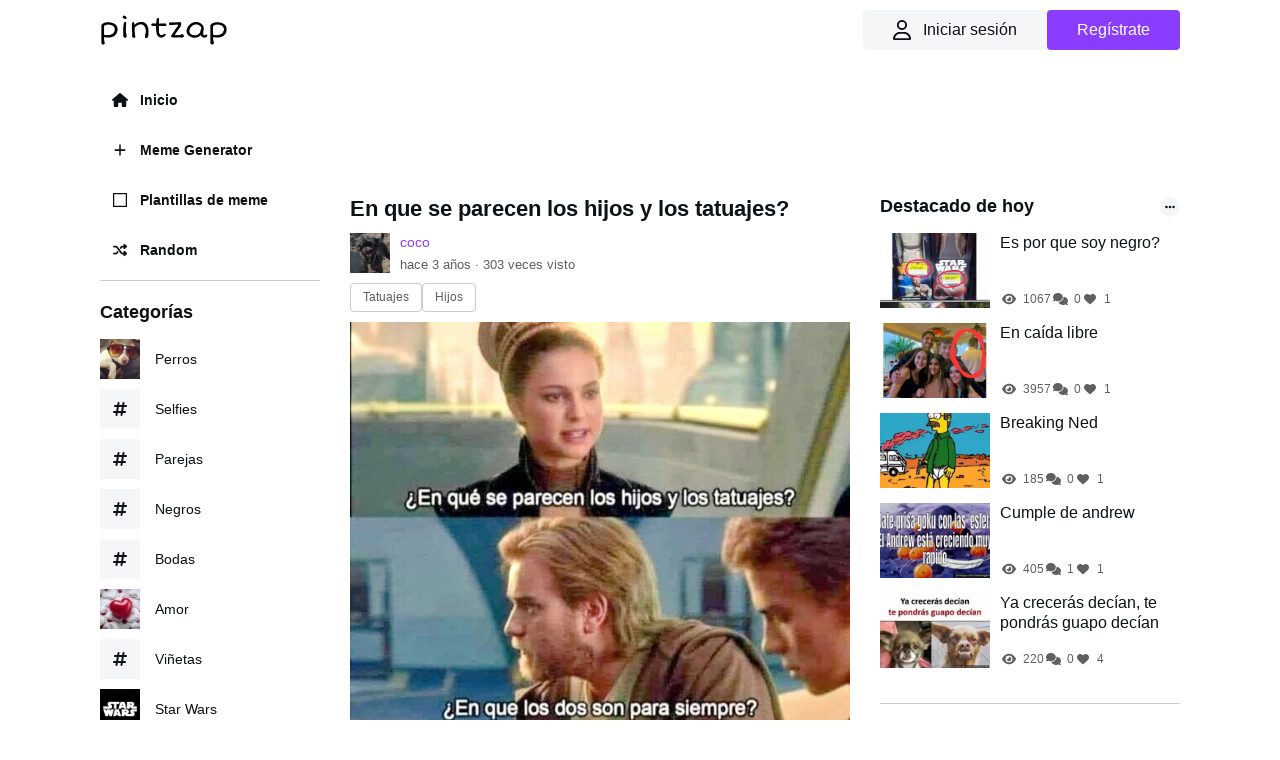

--- FILE ---
content_type: text/html; charset=UTF-8
request_url: https://www.pintzap.com/p/MzL4cuKz
body_size: 10312
content:
<!DOCTYPE html><html lang="es"><head><script async src="https://www.googletagmanager.com/gtag/js?id=G-EQE6NDRW17"></script><script>window.dataLayer = window.dataLayer || [];
function gtag(){dataLayer.push(arguments);}
gtag('js', new Date());
gtag('config', 'G-EQE6NDRW17');</script><title>En que se parecen los hijos y los tatuajes? - Pintzap</title><meta charset="utf-8"><meta name="viewport" content="width=device-width, initial-scale=1.0, user-scalable=no"><meta name="csrf-token" content="4AltqOx8O6JtctsRf4YsleMQy26bkE2HlsHLD9KH"><meta name="description" content="En que se parecen los hijos y los tatuajes?"><meta name="keywords" content="Tatuajes, Hijos"><meta property="og:type" content="website"><meta property="og:site_name" content="Pintzap"><meta property="og:title" content="En que se parecen los hijos y los tatuajes?"><meta property="og:url" content="https://www.pintzap.com/p/MzL4cuKz"><meta property="og:image" content="https://www.pintzap.com/storage/img/posts/t/500/MzL4cuKz.jpg"><meta name="twitter:card" content="summary_large_image"><meta name="twitter:site" content="@pintzap"><meta name="twitter:title" content="En que se parecen los hijos y los tatuajes?"><meta name="twitter:image" content="https://www.pintzap.com/storage/img/posts/t/500/MzL4cuKz.jpg"><link rel="icon" type="image/png" href="/storage/favicon.png"><meta http-equiv="X-UA-Compatible" content="IE=edge"><meta name="csrf-token" content="4AltqOx8O6JtctsRf4YsleMQy26bkE2HlsHLD9KH"><link href="/css/app.css?id=6ee0b5eba23c48bf9b1dea7e129a1874" rel="stylesheet"><style >[wire\:loading], [wire\:loading\.delay], [wire\:loading\.inline-block], [wire\:loading\.inline], [wire\:loading\.block], [wire\:loading\.flex], [wire\:loading\.table], [wire\:loading\.grid], [wire\:loading\.inline-flex] {display: none;}[wire\:loading\.delay\.shortest], [wire\:loading\.delay\.shorter], [wire\:loading\.delay\.short], [wire\:loading\.delay\.long], [wire\:loading\.delay\.longer], [wire\:loading\.delay\.longest] {display:none;}[wire\:offline] {display: none;}[wire\:dirty]:not(textarea):not(input):not(select) {display: none;}input:-webkit-autofill, select:-webkit-autofill, textarea:-webkit-autofill {animation-duration: 50000s;animation-name: livewireautofill;}@keyframes livewireautofill { from {} }</style><link href="/css/post.css?id=1fb9b7be0407fac9656c651d69d47758" rel="stylesheet"><style>:root { --comments-spacing: 2.5rem; --comments-avatar-size: 1.5rem; --comments-avatar-margin: 0.35rem; --comments-border-radius: 0.3rem; --comments-z-modal: 2; /* colors */ --comments-color-background: white; --comments-color-background-nested: white; --comments-color-background-paper: rgb(249, 250, 251); --comments-color-background-info: rgb(237, 235, 252); --comments-color-reaction: rgb(238, 239, 240); --comments-color-reaction-hover: rgb(229, 231, 235); --comments-color-reacted: rgba(67, 56, 202, 0.2); --comments-color-reacted-hover: rgba(67, 56, 202, 0.35); --comments-color-border: rgb(221, 221, 221); --comments-color-text:rgb(17, 24, 39); --comments-color-text-dimmed: rgb(156, 163, 175); --comments-color-text-inverse: white; --comments-color-accent: rgba(67, 56, 202); --comments-color-accent-hover: rgba(67, 56, 202, 0.8); --comments-color-danger: rgb(225, 29, 72); --comments-color-danger-hover: rgb(225, 29, 72, 0.8); --comments-color-success: rgb(10, 200, 134); --comments-color-success-hover: rgb(10, 200, 134, 0.8); --comments-shadow: 0 10px 15px -3px rgb(0 0 0 / 0.1), 0 4px 6px -4px rgb(0 0 0 / 0.1); } @media (min-width: 768px) { :root { --comments-avatar-size: 2.5rem; --comments-avatar-margin: 0.75rem; } } .comments { color: var(--comments-color-text); } .comments-avatar { width: var(--comments-avatar-size); height: var(--comments-avatar-size); border-radius: var(--comments-avatar-size); margin-right: var(--comments-avatar-margin); } /** Added to win agains Tailwind CDN specificity */ .comments-button.comments-button { border-radius: var(--comments-border-radius); color: var(--comments-color-text-inverse); background-color: var(--comments-color-accent); padding: 0.25rem 0.75rem; font-weight: 500; line-height: 1.35; transition: background 150ms; } .comments-button:hover { background-color: var(--comments-color-accent-hover); } .comments-button.is-small { padding: 0.15rem 0.5rem; font-size: 0.8rem; } .comments-button.is-link { background-color: transparent; color: var(--comments-color-text-dimmed); text-decoration: underline; } .comments-button.is-danger { background-color: var(--comments-color-danger); } .comments-button.is-danger:hover { background-color: var(--comments-color-danger-hover); } .comments-button.is-success { background-color: var(--comments-color-success); } .comments-button.is-success:hover { background-color: var(--comments-color-success-hover); } .comments-button svg { stroke: var(--comments-color-text-inverse); } .comments-comment { display: flex; } .comments-nested .comments-comment{ background-color: var(--comments-color-background-nested); padding: 0; } .comments-comment-inner { flex-grow: 1; } .comments-comment-header { position: relative; font-weight: 500; color: var(--comments-color-text); margin-bottom: 0.5rem; } @media (min-width: 768px) { .comments-comment-header { display: flex; align-items: baseline; } } .comments-comment-header-actions { display: flex; flex-wrap: wrap; color: var(--comments-color-text-dimmed); font-size: 0.8rem; } @media (min-width: 768px) { .comments-comment-header-actions { margin-left: 0.5rem; } } .comments-comment-header-actions li { display: flex; position: relative; } .comments-comment-header-actions li:not(:last-child):after { content: "•"; margin: 0 0.25rem; } .comments-comment-header-actions li > a:hover, .comments-comment-header-actions li > button:hover { text-decoration: underline; } .comments-comment-header-copied { position: absolute; left: 0; bottom: 100%; font-size: 0.65rem; white-space: nowrap; color: var(--comments-color-success); } .comments-error { margin-top: 0.5rem; font-size: 0.875rem; color: var(--comments-color-danger); } .comments-form { display: flex; position: relative; } .comments-form-inner { flex-grow: 1; } .comments-form-inner button { margin-top: 0.5rem; } .comments-form-editor-tip { color: var(--comments-color-text-dimmed); font-size: 0.8rem; padding: 0.25rem 0; text-align: right; } .comments-form-editor-tip a { text-decoration: underline; } .comments-newest-first > .comments-form { margin-bottom: var(--comments-spacing); } .comments-group { position: relative; padding-bottom: var(--comments-spacing); margin-bottom: var(--comments-spacing); } .comments-group:target { margin-top: calc(-1 * var(--comments-spacing)); margin-left: calc(-0.5 * var(--comments-spacing)); margin-right: calc(-0.5 * var(--comments-spacing)); padding-top: var(--comments-spacing); padding-left: calc(0.5 * var(--comments-spacing)); padding-right: calc(0.5 * var(--comments-spacing)); animation: highlight 1.5s ease-in-out; border: solid 1px var(--comments-color-accent); border-radius: var(--comments-border-radius); } @keyframes highlight { 0% { transform: scale(1); } 5% { transform: scale(1); } 15% { transform: scaleX(1.015); } 50% { transform: scale(1); } 100% { transform: scale(1); } } .comments-group:after { content: ""; position: absolute; bottom: 0; right: 0; left: calc(var(--comments-avatar-size) + var(--comments-avatar-margin)); border-bottom: 1px solid var(--comments-color-border); } .comments-group .comments-group { padding-bottom: 0; margin-top: calc(var(--comments-spacing) * 0.66); margin-bottom: 0; } .comments-group .comments-group:after { content: none; } .comments-header { display: flex; justify-content: space-between; margin-bottom: var(--comments-spacing); } .comments-header strong { font-size: 1.125rem; font-weight: 500; } .comments-icon { height: 1.25rem; width: 1.25rem; stroke: var(--comments-color-text); } .comments-approval { display: flex; align-items: center; justify-content: space-between; gap: 2rem; background-color: var( --comments-color-background-info); border-radius: var(--comments-border-radius); padding: 0.5rem; font-size: 0.8rem; margin-bottom: 0.5rem; } .comments-approval-buttons { display: flex; align-items: center; gap: 0.25rem; } .comments-modal { position: absolute; z-index: var(--comments-z-modal); color: var(--comments-color-text); font-size: 1rem; background-color: var( --comments-color-background); box-shadow: var( --comments-shadow); border-radius: var(--comments-border-radius); top: 0; right: 0; padding: 1rem; } .comments-modal.is-left { right: auto; left: 0; } .comments-modal.is-bottom { top: 100%; } .comments-modal.is-compact { padding: 0.5rem; } .comments-modal-title { font-weight: 500; white-space: nowrap; } .comments-modal-contents { font-weight: normal; line-height: 1.25; } .comments-modal-contents p { margin-bottom: 0.5rem; min-width: 8rem; } @media (min-width: 768px) { .comments-modal-contents p { min-width: 12rem; } } .comments-modal-contents .comments-button { float: right; } .comments-nested { margin-top: calc(var(--comments-spacing) * 0.66); padding-left: calc(var(--comments-avatar-size) + var(--comments-avatar-margin)); } .comments-no-comment-yet { text-align: center; margin: 2rem 0 4rem 0; color: var(--comments-color-text-dimmed); } .comments-placeholder, .comments-textarea { border: 1px solid var(--comments-color-border); border-radius: 4px; width: 100%; padding: 10px; height: var(--comments-avatar-size); } .comments-placeholder:focus { outline: none; } .comments-reactions { position: relative; display: flex; flex-wrap: wrap; align-items: center; gap: 0.5rem; margin-top: 0.75rem; } .comments-reaction { display: flex; align-items: center; white-space: nowrap; border-radius: var(--comments-border-radius); cursor: pointer; background-color: var(--comments-color-reaction); padding: 0 0.5rem; height: 1.5rem; font-size: 0.8rem; transition: background 150ms; } .comments-reaction:hover { background-color: var(--comments-color-reaction-hover); } .comments-reaction.is-reacted { border: 1px solid var(--comments-color-accent); background-color: var(--comments-color-reacted); } .comments-reaction.is-reacted:hover { background-color: var(--comments-color-reacted-hover); } .comments-reaction-picker { position: relative; } /** Added to win agains Tailwind CDN specificity */ .comments-reaction-picker-trigger.comments-reaction-picker-trigger { display: flex; align-items: center; height: 1.5rem; padding: 0 0.5rem; cursor: pointer; border-radius: var(--comments-border-radius); background-color: var(--comments-color-reaction); transition: background 150ms; } .comments-reaction-picker-trigger:hover { background-color: var(--comments-color-reaction-hover); } .comments-reaction-picker-reactions { display: grid; gap: 0.25rem; } @media (min-width: 480px) { .comments-reaction-picker-reactions { grid-template-columns: repeat(2, 1fr); } } @media (min-width: 768px) { .comments-reaction-picker-reactions { grid-template-columns: repeat(5, 1fr); } } .comments-reaction-picker-reaction { height: 1.75rem; padding: 0 0.25rem; border-radius: var(--comments-border-radius); cursor: pointer; transition: background 150ms; } .comments-reaction-picker-reaction:hover { background-color: var(--comments-color-reaction); } .comments-reaction-picker-reaction.is-reacted { background-color: var(--comments-color-reacted); } .comments-reaction-picker-reaction.is-reacted:hover { background-color: var(--comments-color-reacted-hover); } .comments-reply { margin-top: calc(var(--comments-spacing) * 0.66); } .comments-subscription { position: relative; margin-left: auto; font-size: 0.8rem; } .comments-subscription-trigger { display: inline-flex; align-items: center; gap: 0.25rem; padding: 0.25rem 0.5rem; border-radius: var(--comments-border-radius); background-color: var(--comments-color-reaction); font-weight: 600; transition: background 150ms; } .comments-subscription-trigger:hover { background-color: var(--comments-color-reaction-hover); } .comments-subscription-item { width: 100%; padding: 0.5rem 1rem; display: flex; align-items: center; gap: 0.5rem; cursor: pointer; font-size: 0.8rem; font-weight: 500; text-align: left; white-space: nowrap; border-radius: var(--comments-border-radius); transition: background 150ms; } .comments-subscription-item:hover { background-color: var(--comments-color-reaction); } .comment-text { max-width: calc(100% - var(--comments-avatar-size)); } .comment-text > *, .comments-comment-inner { max-width: 100%; } .comment-text code { padding: 0.2rem 0.5rem; background-color: var(--comments-color-background-paper); border-radius: 0.3rem; } .comment-text .shiki { font-size: 0.85rem; } .comment-text .shiki code { padding: 0; background-color: transparent; } .comment-text .shiki { padding: 0.5rem; margin: 0.5rem 0; border-radius: 0.2rem; background-color: var(--comments-color-background-paper) !important; overflow: hidden; overflow-x: scroll; } .comment-text a { color: var(--comments-color-accent); text-decoration: underline; } .comment-text > *:not(:first-child), .comment-text blockquote > *:not(:first-child), .comment-text ul > *:not(:first-child):not(li), .comment-text ol > *:not(:first-child):not(li) { margin-top: 0.5rem; } .comment-text h1 { font-size: 2rem; font-weight: bold; } .comment-text h2 { font-size: 1.7rem; font-weight: bold; } .comment-text h3 { font-size: 1.5rem; font-weight: bold; } .comment-text h4 { font-size: 1.3rem; font-weight: bold; } .comment-text h5 { font-size: 1.1rem; font-weight: bold; } .comment-text h6 { font-size: 1rem; font-weight: bold; } .comment-text blockquote { background-color: var(--comments-color-background-paper); padding: 1rem; border-left: solid 3px var(--comments-color-border); } .comment-text ul, .comment-text ol { padding-left: 1rem; } .comment-text ul li { list-style: circle; } .comment-text ol li { list-style: decimal; } .comments-textarea { min-height: 10rem; } /* EasyMDE buttons */ .comments .CodeMirror { border-color: var(--comments-color-border); } .comments .CodeMirror-scroll, .CodeMirror{ min-height: 10rem !important; } .comments .editor-toolbar { border-color: var(--comments-color-border); padding: 0.35rem; } .comments .editor-toolbar .separator { border-left-color: var(--comments-color-border); } .comments .editor-toolbar button { border: none; transition: background 150ms; } .comments .editor-toolbar button:hover { background-color: var(--comments-color-reaction); } .comments .editor-toolbar button.active { background-color: var(--comments-color-reaction-hover); }</style><style>.top-post-widget > ul li {display: flex;align-items: center;margin-bottom: 15px;align-items: stretch;} .top-post-widget > ul li .img {margin-right: 10px;} .top-post-widget > ul li .img img {width: 110px;height: 75px;object-fit: cover;} .top-post-widget .info {display: flex;flex-direction: column;} .top-post-widget .info a {display: inline;display: -webkit-box;-webkit-line-clamp: 2;-webkit-box-orient: vertical;overflow: hidden;} .top-post-widget .info .icons {display:flex;gap: 15px;margin-top: auto;font-size: 12px;color: #606060;} .top-post-widget .info .icons > div {display: flex;align-items: center;} .top-post-widget .info .icons > div > span {display: flex;align-items: center;justify-content: center;width: 18px;height: 18px;margin-right: 5px;} .top-post-widget .info a:hover {color: var(--color-link-hover);}</style><link href="/css/cookieconsent.css?id=3f7a590116716e8b5e897880918882bc" rel="stylesheet" media="print" onload="this.media='all'"></head><body class="body"><header class="header"><div class="container"><button type="button" id="menuBurger" class="hamburger hamburger--minus js-hamburger"><div class="hamburger-box"><div class="hamburger-inner"></div></div></button><div class="logo"><span><a href="/"><img src="/storage/logo.png" width="127.5" height="30" alt="pintzap"></a></span></div><div class="user-panel-header"><div class="login-header" x-data><button class="btn-header" x-on:click="livewire.emit('showModalLogin', true)" aria-label="Iniciar Sesión"><div><i class="fa-regular fa-user"></i></div><span>Iniciar sesión</span></button><button class="btn-header btn-2" x-on:click="livewire.emit('showModalLogin', true)" aria-label="Regístrate">Regístrate</button></div></div></div></header><div class="mlmr15"><div class="container"><div class="content-left" id="menuMobile"><div><div class="menu-cl"><nav><ul><li><a href="/" class=""><span><i class="fa-solid fa-house"></i></span>Inicio</a></li><li><a href="/memegenerator" class=""><span><i class="fa-solid fa-plus"></i></span>Meme Generator</a></li><li><a href="/memetemplates" class=""><span><i class="fa-regular fa-square-full"></i></span>Plantillas de meme</a></li><li><a href="/random"><span><i class="fa-solid fa-shuffle"></i></span>Random</a></li></ul></nav></div><div class="menu-cl"><div wire:id="VCCip5xGfDfPQjHn14Ee" wire:initial-data="{&quot;fingerprint&quot;:{&quot;id&quot;:&quot;VCCip5xGfDfPQjHn14Ee&quot;,&quot;name&quot;:&quot;top-tags&quot;,&quot;locale&quot;:&quot;es&quot;,&quot;path&quot;:&quot;p\/MzL4cuKz&quot;,&quot;method&quot;:&quot;GET&quot;,&quot;v&quot;:&quot;acj&quot;},&quot;effects&quot;:{&quot;listeners&quot;:[]},&quot;serverMemo&quot;:{&quot;children&quot;:[],&quot;errors&quot;:[],&quot;htmlHash&quot;:&quot;e3eb784e&quot;,&quot;data&quot;:[],&quot;dataMeta&quot;:[],&quot;checksum&quot;:&quot;3cb25ce7e0f07790574b71f1310265d201887399ff4b418e8a0d5edaf04db6e6&quot;}}"><div class="h-menu-cl">Categorías</div><ul class="list-tags-menu"><li><a href="/t/perros"><div><picture><source srcset="/storage/img/tags/50/1660594875.webp" type="image/webp"><img width="40" height="40" src="/storage/img/tags/50/1660594875.jpg" alt="Memes de perros" loading="lazy"></picture></div><span class="name">Perros</span></a></li><li><a href="/t/selfies"><div><i class="fa-solid fa-hashtag"></i></div><span class="name">Selfies</span></a></li><li><a href="/t/parejas"><div><i class="fa-solid fa-hashtag"></i></div><span class="name">Parejas</span></a></li><li><a href="/t/negros"><div><i class="fa-solid fa-hashtag"></i></div><span class="name">Negros</span></a></li><li><a href="/t/bodas"><div><i class="fa-solid fa-hashtag"></i></div><span class="name">Bodas</span></a></li><li><a href="/t/amor"><div><picture><source srcset="/storage/img/tags/50/1666395662.webp" type="image/webp"><img width="40" height="40" src="/storage/img/tags/50/1666395662.jpg" alt="Memes de amor" loading="lazy"></picture></div><span class="name">Amor</span></a></li><li><a href="/t/vinetas"><div><i class="fa-solid fa-hashtag"></i></div><span class="name">Viñetas</span></a></li><li><a href="/t/star-wars"><div><picture><source srcset="/storage/img/tags/50/1666833271.webp" type="image/webp"><img width="40" height="40" src="/storage/img/tags/50/1666833271.jpg" alt="Memes de star-wars" loading="lazy"></picture></div><span class="name">Star Wars</span></a></li><li><a href="/t/series"><div><i class="fa-solid fa-hashtag"></i></div><span class="name">Series</span></a></li><li><a href="/t/los-simpson"><div><i class="fa-solid fa-hashtag"></i></div><span class="name">Los Simpson</span></a></li></ul></div><!-- Livewire Component wire-end:VCCip5xGfDfPQjHn14Ee --></div><div class="menu-cl footer"><a href="/contact">Contacto</a><a href="/privacy">Privacidad</a><a href="/cookies">Cookies</a></div></div></div><div class="content-right"><div class="wrap100"><div class="w-ad mb20"><script async src="https://pagead2.googlesyndication.com/pagead/js/adsbygoogle.js?client=ca-pub-5811804178733817" crossorigin="anonymous"></script><ins class="adsbygoogle" style="display:inline-block;width:728px;height:90px" data-ad-client="ca-pub-5811804178733817" data-ad-slot="6784032982"></ins><script>(adsbygoogle = window.adsbygoogle || []).push({});</script></div><div class="main"><div class="item"><h1>En que se parecen los hijos y los tatuajes?</h1><div class="info-item"><div class="avatar"><a href="/u/coco"><picture><source srcset="/storage/img/users/avatar/50/1663336368.webp" type="image/webp"><img width="40" height="40" src="/storage/img/users/avatar/50/1663336368.jpg"></picture></a></div><div class="ii-right"><div class="ii-username"><a href="/u/coco">coco</a></div><div class="ii-time">hace 3 años · <span>303</span> veces visto</div></div></div><div class="tags-item"><a href="/t/tatuajes">Tatuajes</a><a href="/t/hijos">Hijos</a></div><div class="prev-item"><picture><source srcset="/storage/img/posts/t/500/MzL4cuKz.webp" type="image/webp"><img width="500" height="805" src="/storage/img/posts/t/500/MzL4cuKz.jpg" alt="En que se parecen los hijos y los tatuajes?" title="En que se parecen los hijos y los tatuajes?"></picture></div><div class="actions-post"><div class="shares"><div class="facebook" data-sharer="facebook" data-url="https://www.pintzap.com/p/MzL4cuKz"><i class="fa-brands fa-facebook"></i></div><div class="twitter" data-sharer="twitter" data-title="En que se parecen los hijos y los tatuajes?" data-url="https://www.pintzap.com/p/MzL4cuKz" data-via="pintzap"><i class="fa-brands fa-twitter"></i></div><div class="pinterest" data-sharer="pinterest" data-url="https://www.pintzap.com/p/MzL4cuKz" data-image="https://www.pintzap.com/storage/img/posts/t/500/MzL4cuKz.webp" data-description="Hacer meme de En que se parecen los hijos y los tatuajes?"><i class="fa-brands fa-pinterest"></i></div><div class="whatsapp" data-sharer="whatsapp" data-title="En que se parecen los hijos y los tatuajes?" data-url="https://www.pintzap.com/p/MzL4cuKz"><i class="fa-brands fa-whatsapp"></i></div><div class="reddit" data-sharer="reddit" data-url="https://www.pintzap.com/p/MzL4cuKz"><i class="fa-brands fa-reddit"></i></div></div><div class="icons"><div class="icon"><div><a href="#comments" id="scrollToComments"><div><div class="icon"><i class="fa-solid fa-comments"></i></div></div></a><span>0</span></div></div><div class="icon fav"><div wire:id="AYAyjKzQL8KKPQbz7K3T" wire:initial-data="{&quot;fingerprint&quot;:{&quot;id&quot;:&quot;AYAyjKzQL8KKPQbz7K3T&quot;,&quot;name&quot;:&quot;fav-post&quot;,&quot;locale&quot;:&quot;es&quot;,&quot;path&quot;:&quot;p\/MzL4cuKz&quot;,&quot;method&quot;:&quot;GET&quot;,&quot;v&quot;:&quot;acj&quot;},&quot;effects&quot;:{&quot;listeners&quot;:[]},&quot;serverMemo&quot;:{&quot;children&quot;:[],&quot;errors&quot;:[],&quot;htmlHash&quot;:&quot;b3f74a0c&quot;,&quot;data&quot;:{&quot;post&quot;:[],&quot;user&quot;:null,&quot;count&quot;:2},&quot;dataMeta&quot;:{&quot;models&quot;:{&quot;post&quot;:{&quot;class&quot;:&quot;App\\Models\\Post&quot;,&quot;id&quot;:1752,&quot;relations&quot;:[&quot;tags&quot;,&quot;user&quot;,&quot;comments&quot;],&quot;connection&quot;:&quot;mysql&quot;,&quot;collectionClass&quot;:null}}},&quot;checksum&quot;:&quot;f97a4d5942c17620e8fe9630fd5e32cdeb40e48ace0c9bcfac0f2ce92177cb5c&quot;}}" x-data><button x-on:click="$wire.emit('showModalLogin', true)" class="fav-icon"><i class="fa-solid fa-heart"></i></button><span x-text="$wire.count"></span></div><!-- Livewire Component wire-end:AYAyjKzQL8KKPQbz7K3T --></div></div></div><div class="wrap-comments" id="comments"><h2>0 Comentarios</h2><section wire:id="BaqCYqZ3R8gnCdMZVdOt" wire:initial-data="{&quot;fingerprint&quot;:{&quot;id&quot;:&quot;BaqCYqZ3R8gnCdMZVdOt&quot;,&quot;name&quot;:&quot;comments&quot;,&quot;locale&quot;:&quot;es&quot;,&quot;path&quot;:&quot;p\/MzL4cuKz&quot;,&quot;method&quot;:&quot;GET&quot;,&quot;v&quot;:&quot;acj&quot;},&quot;effects&quot;:{&quot;listeners&quot;:[&quot;delete&quot;,&quot;reply-created&quot;],&quot;path&quot;:&quot;https:\/\/www.pintzap.com\/p\/MzL4cuKz&quot;},&quot;serverMemo&quot;:{&quot;children&quot;:[],&quot;errors&quot;:[],&quot;htmlHash&quot;:&quot;e1007153&quot;,&quot;data&quot;:{&quot;model&quot;:[],&quot;text&quot;:&quot;&quot;,&quot;writable&quot;:false,&quot;showAvatars&quot;:true,&quot;showNotificationOptions&quot;:true,&quot;newestFirst&quot;:false,&quot;selectedNotificationSubscriptionType&quot;:&quot;participating&quot;,&quot;noCommentsText&quot;:null,&quot;showReplies&quot;:true,&quot;page&quot;:1,&quot;paginators&quot;:{&quot;page&quot;:1}},&quot;dataMeta&quot;:{&quot;models&quot;:{&quot;model&quot;:{&quot;class&quot;:&quot;App\\Models\\Post&quot;,&quot;id&quot;:1752,&quot;relations&quot;:[&quot;tags&quot;,&quot;user&quot;,&quot;comments&quot;],&quot;connection&quot;:&quot;mysql&quot;,&quot;collectionClass&quot;:null}}},&quot;checksum&quot;:&quot;be5e5c23f48208408eafef4409a5845a956618804df04d63cbdd34ffc8218b43&quot;}}" class="comments "><p class="comments-no-comment-yet">Sin comentarios…</p></section><!-- Livewire Component wire-end:BaqCYqZ3R8gnCdMZVdOt --><p class="comments-no-comment-yet"><a href="javaScript:void(0)" onclick="livewire.emit('showModalLogin', true)">Inicia sesión</a> para dejar un comentario...</p></div><div class="w-ad mb20"><script async src="https://pagead2.googlesyndication.com/pagead/js/adsbygoogle.js?client=ca-pub-5811804178733817" crossorigin="anonymous"></script><ins class="adsbygoogle" style="display:block" data-ad-client="ca-pub-5811804178733817" data-ad-slot="5974268171" data-ad-format="auto" data-full-width-responsive="true"></ins><script>(adsbygoogle = window.adsbygoogle || []).push({});</script></div><div class="related-posts"><h2>Recomendado</h2><ul><li><a href="/p/TJHj6A76"><picture><source srcset="/storage/img/posts/t/300/TJHj6A76.webp" type="image/webp"><img src="/storage/img/posts/t/300/TJHj6A76.jpg" alt="Papá quiero un Iphone X" title="Papá quiero un Iphone X" loading="lazy"></picture><div class="ovr-rp"><ul><li><span><i class="fa-solid fa-eye"></i></span> 261</li><li><span><i class="fa-solid fa-comments"></i></span> 0</li><li><span><i class="fa-solid fa-heart"></i></span> 1</li></ul></div></a><h3><a href="/p/TJHj6A76">Papá quiero un Iphone X</a></h3></li><li><a href="/p/FuFyhvHL"><picture><source srcset="/storage/img/posts/t/300/FuFyhvHL.webp" type="image/webp"><img src="/storage/img/posts/t/300/FuFyhvHL.jpg" alt="Toma hijo sé que lo usarás para algo de provecho" title="Toma hijo sé que lo usarás para algo de provecho" loading="lazy"></picture><div class="ovr-rp"><ul><li><span><i class="fa-solid fa-eye"></i></span> 212</li><li><span><i class="fa-solid fa-comments"></i></span> 0</li><li><span><i class="fa-solid fa-heart"></i></span> 0</li></ul></div></a><h3><a href="/p/FuFyhvHL">Toma hijo sé que lo usarás para algo de provecho</a></h3></li><li><a href="/p/jdnw5jvo"><picture><source srcset="/storage/img/posts/t/300/jdnw5jvo.webp" type="image/webp"><img src="/storage/img/posts/t/300/jdnw5jvo.jpg" alt="Cuando te tatúas la cara de tu novia pero terminan" title="Cuando te tatúas la cara de tu novia pero terminan" loading="lazy"></picture><div class="ovr-rp"><ul><li><span><i class="fa-solid fa-eye"></i></span> 195</li><li><span><i class="fa-solid fa-comments"></i></span> 0</li><li><span><i class="fa-solid fa-heart"></i></span> 3</li></ul></div></a><h3><a href="/p/jdnw5jvo">Cuando te tatúas la cara de tu novia pero terminan</a></h3></li><li><a href="/p/ftmq39KG"><picture><source srcset="/storage/img/posts/t/300/ftmq39KG.webp" type="image/webp"><img src="/storage/img/posts/t/300/ftmq39KG.jpg" alt="¿Y cuándo la novia?" title="¿Y cuándo la novia?" loading="lazy"></picture><div class="ovr-rp"><ul><li><span><i class="fa-solid fa-eye"></i></span> 275</li><li><span><i class="fa-solid fa-comments"></i></span> 0</li><li><span><i class="fa-solid fa-heart"></i></span> 3</li></ul></div></a><h3><a href="/p/ftmq39KG">¿Y cuándo la novia?</a></h3></li><li><a href="/p/rmxq50ff"><picture><source srcset="/storage/img/posts/t/300/rmxq50ff.webp" type="image/webp"><img src="/storage/img/posts/t/300/rmxq50ff.jpg" alt="Ma, que vas a querer que te regale por el día de la madre?" title="Ma, que vas a querer que te regale por el día de la madre?" loading="lazy"></picture><div class="ovr-rp"><ul><li><span><i class="fa-solid fa-eye"></i></span> 245</li><li><span><i class="fa-solid fa-comments"></i></span> 0</li><li><span><i class="fa-solid fa-heart"></i></span> 0</li></ul></div></a><h3><a href="/p/rmxq50ff">Ma, que vas a querer que te regale por el día de la madre?</a></h3></li><li><a href="/p/YbGB4qEd"><picture><source srcset="/storage/img/posts/t/300/YbGB4qEd.webp" type="image/webp"><img src="/storage/img/posts/t/300/YbGB4qEd.jpg" alt="El primer tatuaje que tuve fue en la espalda" title="El primer tatuaje que tuve fue en la espalda" loading="lazy"></picture><div class="ovr-rp"><ul><li><span><i class="fa-solid fa-eye"></i></span> 146</li><li><span><i class="fa-solid fa-comments"></i></span> 0</li><li><span><i class="fa-solid fa-heart"></i></span> 0</li></ul></div></a><h3><a href="/p/YbGB4qEd">El primer tatuaje que tuve fue en la espalda</a></h3></li></ul></div><div class="w-ad mb20"><script async src="https://pagead2.googlesyndication.com/pagead/js/adsbygoogle.js?client=ca-pub-5811804178733817" crossorigin="anonymous"></script><ins class="adsbygoogle" style="display:block" data-ad-client="ca-pub-5811804178733817" data-ad-slot="5974268171" data-ad-format="auto" data-full-width-responsive="true"></ins><script>(adsbygoogle = window.adsbygoogle || []).push({});</script></div></div></div><aside class="sidebar"><div wire:id="JvkyLXjp7nwJAGiCceQU" wire:initial-data="{&quot;fingerprint&quot;:{&quot;id&quot;:&quot;JvkyLXjp7nwJAGiCceQU&quot;,&quot;name&quot;:&quot;sidebar.top-posts&quot;,&quot;locale&quot;:&quot;es&quot;,&quot;path&quot;:&quot;p\/MzL4cuKz&quot;,&quot;method&quot;:&quot;GET&quot;,&quot;v&quot;:&quot;acj&quot;},&quot;effects&quot;:{&quot;listeners&quot;:[]},&quot;serverMemo&quot;:{&quot;children&quot;:{&quot;key-get-visits-post574&quot;:{&quot;id&quot;:&quot;4L9DYVeKRZ5DevgtI3oT&quot;,&quot;tag&quot;:&quot;div&quot;},&quot;key-get-visits-post986&quot;:{&quot;id&quot;:&quot;zq1QASNgShgvTOIDHa2r&quot;,&quot;tag&quot;:&quot;div&quot;},&quot;key-get-visits-post444&quot;:{&quot;id&quot;:&quot;TUYqcfv8t2DAn9gjDvbu&quot;,&quot;tag&quot;:&quot;div&quot;},&quot;key-get-visits-post1962&quot;:{&quot;id&quot;:&quot;0oyoz1RtmhpxxIOwrs13&quot;,&quot;tag&quot;:&quot;div&quot;},&quot;key-get-visits-post614&quot;:{&quot;id&quot;:&quot;xTBDjZPM5We9fFHgXOZ5&quot;,&quot;tag&quot;:&quot;div&quot;}},&quot;errors&quot;:[],&quot;htmlHash&quot;:&quot;0a8c08d7&quot;,&quot;data&quot;:{&quot;day&quot;:true,&quot;week&quot;:false,&quot;month&quot;:false,&quot;selectTimeTop&quot;:null,&quot;time&quot;:&quot;day&quot;},&quot;dataMeta&quot;:[],&quot;checksum&quot;:&quot;35de5d4d76b193d83cd02c6d45983727f9bea6f00e6f5ce9dbea8d22ba73d58e&quot;}}" class="widget top-post-widget"><div x-data="{ open: false }"><h2>Destacado de hoy <span class="selectTime" @click="open = true" :class="{ 'active': open }"><i class="fa-solid fa-ellipsis"></i></span></h2><div class="drop-select-time" x-show="open" @click.outside="open = false" :class="{ 'active': open }"><ul><li><div wire:click="selectTimeTop('day')" @click="open = false">Hoy</div></li><li><div wire:click="selectTimeTop('week')" @click="open = false">Semana</div></li><li><div wire:click="selectTimeTop('month')" @click="open = false">Mes</div></li></ul></div></div><ul><li><div class="img"><a href="/p/LaOC0BqL"><picture><source srcset="/storage/img/posts/t/300/LaOC0BqL.webp" type="image/webp"><img width="500" height="615" src="/storage/img/posts/t/300/LaOC0BqL.jpg" alt="Es por que soy negro?" loading="lazy"></picture></a></div><div class="info"><h3><a href="/p/LaOC0BqL">Es por que soy negro?</a></h3><div class="icons"><div><span><i class="fa-solid fa-eye"></i></span><div wire:id="4L9DYVeKRZ5DevgtI3oT" wire:initial-data="{&quot;fingerprint&quot;:{&quot;id&quot;:&quot;4L9DYVeKRZ5DevgtI3oT&quot;,&quot;name&quot;:&quot;post.get-visits-post&quot;,&quot;locale&quot;:&quot;es&quot;,&quot;path&quot;:&quot;p\/MzL4cuKz&quot;,&quot;method&quot;:&quot;GET&quot;,&quot;v&quot;:&quot;acj&quot;},&quot;effects&quot;:{&quot;listeners&quot;:[]},&quot;serverMemo&quot;:{&quot;children&quot;:[],&quot;errors&quot;:[],&quot;htmlHash&quot;:&quot;4a910e53&quot;,&quot;data&quot;:{&quot;post&quot;:[]},&quot;dataMeta&quot;:{&quot;models&quot;:{&quot;post&quot;:{&quot;class&quot;:&quot;App\\Models\\Post&quot;,&quot;id&quot;:574,&quot;relations&quot;:[],&quot;connection&quot;:&quot;mysql&quot;,&quot;collectionClass&quot;:null}}},&quot;checksum&quot;:&quot;3830404114cc50a6ce3d5e2320c717ab094139adcca4a02a66e4d8bb73617566&quot;}}" wire:poll.visible>1067</div><!-- Livewire Component wire-end:4L9DYVeKRZ5DevgtI3oT --></div><div><span><i class="fa-solid fa-comments"></i></span> 0</div><div><span><i class="fa-solid fa-heart"></i></span> 1</div></div></div></li><li><div class="img"><a href="/p/2R1G2pEy"><picture><source srcset="/storage/img/posts/t/300/2R1G2pEy.webp" type="image/webp"><img width="500" height="739" src="/storage/img/posts/t/300/2R1G2pEy.jpg" alt="En caída libre" loading="lazy"></picture></a></div><div class="info"><h3><a href="/p/2R1G2pEy">En caída libre</a></h3><div class="icons"><div><span><i class="fa-solid fa-eye"></i></span><div wire:id="zq1QASNgShgvTOIDHa2r" wire:initial-data="{&quot;fingerprint&quot;:{&quot;id&quot;:&quot;zq1QASNgShgvTOIDHa2r&quot;,&quot;name&quot;:&quot;post.get-visits-post&quot;,&quot;locale&quot;:&quot;es&quot;,&quot;path&quot;:&quot;p\/MzL4cuKz&quot;,&quot;method&quot;:&quot;GET&quot;,&quot;v&quot;:&quot;acj&quot;},&quot;effects&quot;:{&quot;listeners&quot;:[]},&quot;serverMemo&quot;:{&quot;children&quot;:[],&quot;errors&quot;:[],&quot;htmlHash&quot;:&quot;36d0154a&quot;,&quot;data&quot;:{&quot;post&quot;:[]},&quot;dataMeta&quot;:{&quot;models&quot;:{&quot;post&quot;:{&quot;class&quot;:&quot;App\\Models\\Post&quot;,&quot;id&quot;:986,&quot;relations&quot;:[],&quot;connection&quot;:&quot;mysql&quot;,&quot;collectionClass&quot;:null}}},&quot;checksum&quot;:&quot;1b2ecdeca1bb40f07f0e9fadefeeac428d17ab6b2e42e07704d405cdcf96c70d&quot;}}" wire:poll.visible>3957</div><!-- Livewire Component wire-end:zq1QASNgShgvTOIDHa2r --></div><div><span><i class="fa-solid fa-comments"></i></span> 0</div><div><span><i class="fa-solid fa-heart"></i></span> 1</div></div></div></li><li><div class="img"><a href="/p/5NN3j3jv"><picture><source srcset="/storage/img/posts/t/300/5NN3j3jv.webp" type="image/webp"><img width="500" height="750" src="/storage/img/posts/t/300/5NN3j3jv.jpg" alt="Breaking Ned" loading="lazy"></picture></a></div><div class="info"><h3><a href="/p/5NN3j3jv">Breaking Ned</a></h3><div class="icons"><div><span><i class="fa-solid fa-eye"></i></span><div wire:id="TUYqcfv8t2DAn9gjDvbu" wire:initial-data="{&quot;fingerprint&quot;:{&quot;id&quot;:&quot;TUYqcfv8t2DAn9gjDvbu&quot;,&quot;name&quot;:&quot;post.get-visits-post&quot;,&quot;locale&quot;:&quot;es&quot;,&quot;path&quot;:&quot;p\/MzL4cuKz&quot;,&quot;method&quot;:&quot;GET&quot;,&quot;v&quot;:&quot;acj&quot;},&quot;effects&quot;:{&quot;listeners&quot;:[]},&quot;serverMemo&quot;:{&quot;children&quot;:[],&quot;errors&quot;:[],&quot;htmlHash&quot;:&quot;e885dcf8&quot;,&quot;data&quot;:{&quot;post&quot;:[]},&quot;dataMeta&quot;:{&quot;models&quot;:{&quot;post&quot;:{&quot;class&quot;:&quot;App\\Models\\Post&quot;,&quot;id&quot;:444,&quot;relations&quot;:[],&quot;connection&quot;:&quot;mysql&quot;,&quot;collectionClass&quot;:null}}},&quot;checksum&quot;:&quot;fd71c9377e165869e5b9df2e4c61f24b0ae0174a43984aef6fdf6835544589e9&quot;}}" wire:poll.visible>185</div><!-- Livewire Component wire-end:TUYqcfv8t2DAn9gjDvbu --></div><div><span><i class="fa-solid fa-comments"></i></span> 0</div><div><span><i class="fa-solid fa-heart"></i></span> 1</div></div></div></li><li><div class="img"><a href="/p/9PVwoGuk"><picture><source srcset="/storage/img/posts/t/300/9PVwoGuk.webp" type="image/webp"><img width="500" height="281" src="/storage/img/posts/t/300/9PVwoGuk.jpg" alt="Cumple de andrew" loading="lazy"></picture></a></div><div class="info"><h3><a href="/p/9PVwoGuk">Cumple de andrew</a></h3><div class="icons"><div><span><i class="fa-solid fa-eye"></i></span><div wire:id="0oyoz1RtmhpxxIOwrs13" wire:initial-data="{&quot;fingerprint&quot;:{&quot;id&quot;:&quot;0oyoz1RtmhpxxIOwrs13&quot;,&quot;name&quot;:&quot;post.get-visits-post&quot;,&quot;locale&quot;:&quot;es&quot;,&quot;path&quot;:&quot;p\/MzL4cuKz&quot;,&quot;method&quot;:&quot;GET&quot;,&quot;v&quot;:&quot;acj&quot;},&quot;effects&quot;:{&quot;listeners&quot;:[]},&quot;serverMemo&quot;:{&quot;children&quot;:[],&quot;errors&quot;:[],&quot;htmlHash&quot;:&quot;8a05304e&quot;,&quot;data&quot;:{&quot;post&quot;:[]},&quot;dataMeta&quot;:{&quot;models&quot;:{&quot;post&quot;:{&quot;class&quot;:&quot;App\\Models\\Post&quot;,&quot;id&quot;:1962,&quot;relations&quot;:[],&quot;connection&quot;:&quot;mysql&quot;,&quot;collectionClass&quot;:null}}},&quot;checksum&quot;:&quot;13db8d7e789e5b8e7f92f92b9acc59dd53c0574791edc14f4ae4806dc5ff3a54&quot;}}" wire:poll.visible>405</div><!-- Livewire Component wire-end:0oyoz1RtmhpxxIOwrs13 --></div><div><span><i class="fa-solid fa-comments"></i></span> 1</div><div><span><i class="fa-solid fa-heart"></i></span> 1</div></div></div></li><li><div class="img"><a href="/p/yNIIo7gY"><picture><source srcset="/storage/img/posts/t/300/yNIIo7gY.webp" type="image/webp"><img width="500" height="353" src="/storage/img/posts/t/300/yNIIo7gY.jpg" alt="Ya crecerás decían, te pondrás guapo decían" loading="lazy"></picture></a></div><div class="info"><h3><a href="/p/yNIIo7gY">Ya crecerás decían, te pondrás guapo decían</a></h3><div class="icons"><div><span><i class="fa-solid fa-eye"></i></span><div wire:id="xTBDjZPM5We9fFHgXOZ5" wire:initial-data="{&quot;fingerprint&quot;:{&quot;id&quot;:&quot;xTBDjZPM5We9fFHgXOZ5&quot;,&quot;name&quot;:&quot;post.get-visits-post&quot;,&quot;locale&quot;:&quot;es&quot;,&quot;path&quot;:&quot;p\/MzL4cuKz&quot;,&quot;method&quot;:&quot;GET&quot;,&quot;v&quot;:&quot;acj&quot;},&quot;effects&quot;:{&quot;listeners&quot;:[]},&quot;serverMemo&quot;:{&quot;children&quot;:[],&quot;errors&quot;:[],&quot;htmlHash&quot;:&quot;2cd26f7f&quot;,&quot;data&quot;:{&quot;post&quot;:[]},&quot;dataMeta&quot;:{&quot;models&quot;:{&quot;post&quot;:{&quot;class&quot;:&quot;App\\Models\\Post&quot;,&quot;id&quot;:614,&quot;relations&quot;:[],&quot;connection&quot;:&quot;mysql&quot;,&quot;collectionClass&quot;:null}}},&quot;checksum&quot;:&quot;bb1350954f97779297dc35b8d26908605b4e1f7b85aa5f7f45386ae6f1e6d11a&quot;}}" wire:poll.visible>220</div><!-- Livewire Component wire-end:xTBDjZPM5We9fFHgXOZ5 --></div><div><span><i class="fa-solid fa-comments"></i></span> 0</div><div><span><i class="fa-solid fa-heart"></i></span> 4</div></div></div></li></ul><script></script></div><!-- Livewire Component wire-end:JvkyLXjp7nwJAGiCceQU --><div wire:id="PxwcJyg8MyhSpD2Vu3Zj" wire:initial-data="{&quot;fingerprint&quot;:{&quot;id&quot;:&quot;PxwcJyg8MyhSpD2Vu3Zj&quot;,&quot;name&quot;:&quot;top-users&quot;,&quot;locale&quot;:&quot;es&quot;,&quot;path&quot;:&quot;p\/MzL4cuKz&quot;,&quot;method&quot;:&quot;GET&quot;,&quot;v&quot;:&quot;acj&quot;},&quot;effects&quot;:{&quot;listeners&quot;:[]},&quot;serverMemo&quot;:{&quot;children&quot;:{&quot;key-get-visits-user2&quot;:{&quot;id&quot;:&quot;uvCcF9xr9QANjtZkAWia&quot;,&quot;tag&quot;:&quot;div&quot;},&quot;key-follow-user2&quot;:{&quot;id&quot;:&quot;sAD2QfhnxgoNqvZlpvHU&quot;,&quot;tag&quot;:&quot;div&quot;},&quot;key-get-visits-user79&quot;:{&quot;id&quot;:&quot;N078QahqOhzsU6TG5lJU&quot;,&quot;tag&quot;:&quot;div&quot;},&quot;key-follow-user79&quot;:{&quot;id&quot;:&quot;NzmLlo8XtBz2EJOukE5k&quot;,&quot;tag&quot;:&quot;div&quot;},&quot;key-get-visits-user128&quot;:{&quot;id&quot;:&quot;pUomzhiAms2YR7LuGrzb&quot;,&quot;tag&quot;:&quot;div&quot;},&quot;key-follow-user128&quot;:{&quot;id&quot;:&quot;E30yJFsOWGA5E9MaLqT2&quot;,&quot;tag&quot;:&quot;div&quot;},&quot;key-get-visits-user816&quot;:{&quot;id&quot;:&quot;S8uYQaEEKwRNPsmCZ6bK&quot;,&quot;tag&quot;:&quot;div&quot;},&quot;key-follow-user816&quot;:{&quot;id&quot;:&quot;ovlAYoe2CylasrGx8rsN&quot;,&quot;tag&quot;:&quot;div&quot;},&quot;key-get-visits-user179&quot;:{&quot;id&quot;:&quot;MiXaBif2TsjComxb0H3D&quot;,&quot;tag&quot;:&quot;div&quot;},&quot;key-follow-user179&quot;:{&quot;id&quot;:&quot;x506FETUztZwyYAxQDdE&quot;,&quot;tag&quot;:&quot;div&quot;}},&quot;errors&quot;:[],&quot;htmlHash&quot;:&quot;c5f53a1e&quot;,&quot;data&quot;:{&quot;day&quot;:true,&quot;week&quot;:false,&quot;month&quot;:false,&quot;selectTimeTop&quot;:null,&quot;time&quot;:&quot;day&quot;},&quot;dataMeta&quot;:[],&quot;checksum&quot;:&quot;ecabb1ae17b1d79bbbdf64a057d90d2b512bc7e6172925acac7979633cfc81f4&quot;}}" class="widget"><style>.top-user-widget > ul li {display: flex;align-items: center;margin-bottom: 15px;} .top-user-widget > ul li .img {margin-right: 10px;} .top-user-widget > ul li .img img {width: 40px;height: 40px;border-radius: 50%;} .top-user-widget > ul li .info {display: flex;flex-direction: column;height: 40px;} .top-user-widget > ul li .info a {display: inline;} .label-isfollow {font-size: 11px;margin-left: 4px;background: rgba(57,76,96,.05);padding: 2px 5px;border-radius: 4px;display: inline-block;} .top-user-widget .info .icons {display:flex;gap: 15px;margin-top: auto;font-size: 12px;color: #606060;} .top-user-widget .info .icons > div {display: flex;align-items: center;} .top-user-widget .info .icons > div > span {display: flex;align-items: center;justify-content: center;width: 18px;height: 18px;margin-right: 5px;} .top-user-widget > ul li .button {margin-left: auto;} .top-user-widget .wrap-botton-follow {margin-left: auto;} .top-user-widget .info a:hover {color: var(--color-link-hover);}</style><div class="top-user-widget"><div x-data="{ open: false }"><h2>Top usuarios hoy <span class="selectTime" @click="open = true" :class="{ 'active': open }"><i class="fa-solid fa-ellipsis"></i></span></h2><div class="drop-select-time" x-show="open" @click.outside="open = false" :class="{ 'active': open }"><ul><li><div wire:click="selectTimeTop('day')" @click="open = false">Hoy</div></li><li><div wire:click="selectTimeTop('week')" @click="open = false">Semana</div></li><li><div wire:click="selectTimeTop('month')" @click="open = false">Mes</div></li></ul></div></div><ul><li><div class="img"><a href="/u/coco"><picture><source srcset="/storage/img/users/avatar/50/1663336368.webp" type="image/webp"><img width="40" height="40" src="/storage/img/users/avatar/50/1663336368.jpg" alt="coco" loading="lazy"></picture></a></div><div class="info"><h3><a href="/u/coco">coco</a></h3><div class="icons"><div><span><i class="fa-solid fa-eye"></i></span><div wire:id="uvCcF9xr9QANjtZkAWia" wire:initial-data="{&quot;fingerprint&quot;:{&quot;id&quot;:&quot;uvCcF9xr9QANjtZkAWia&quot;,&quot;name&quot;:&quot;user.get-visits-user&quot;,&quot;locale&quot;:&quot;es&quot;,&quot;path&quot;:&quot;p\/MzL4cuKz&quot;,&quot;method&quot;:&quot;GET&quot;,&quot;v&quot;:&quot;acj&quot;},&quot;effects&quot;:{&quot;listeners&quot;:[]},&quot;serverMemo&quot;:{&quot;children&quot;:[],&quot;errors&quot;:[],&quot;htmlHash&quot;:&quot;a8ea775d&quot;,&quot;data&quot;:{&quot;user&quot;:[]},&quot;dataMeta&quot;:{&quot;models&quot;:{&quot;user&quot;:{&quot;class&quot;:&quot;App\\Models\\User&quot;,&quot;id&quot;:2,&quot;relations&quot;:[],&quot;connection&quot;:&quot;mysql&quot;,&quot;collectionClass&quot;:null}}},&quot;checksum&quot;:&quot;b5f7ac9115716bcdb3d6e160d8a6356b5d87b97dde42f3522eb26723d5878295&quot;}}" wire:poll.visible>132136</div><!-- Livewire Component wire-end:uvCcF9xr9QANjtZkAWia --></div></div></div><div wire:id="sAD2QfhnxgoNqvZlpvHU" wire:initial-data="{&quot;fingerprint&quot;:{&quot;id&quot;:&quot;sAD2QfhnxgoNqvZlpvHU&quot;,&quot;name&quot;:&quot;follow-user&quot;,&quot;locale&quot;:&quot;es&quot;,&quot;path&quot;:&quot;p\/MzL4cuKz&quot;,&quot;method&quot;:&quot;GET&quot;,&quot;v&quot;:&quot;acj&quot;},&quot;effects&quot;:{&quot;listeners&quot;:[]},&quot;serverMemo&quot;:{&quot;children&quot;:[],&quot;errors&quot;:[],&quot;htmlHash&quot;:&quot;fa6d0c1d&quot;,&quot;data&quot;:{&quot;user&quot;:[]},&quot;dataMeta&quot;:{&quot;models&quot;:{&quot;user&quot;:{&quot;class&quot;:&quot;App\\Models\\User&quot;,&quot;id&quot;:2,&quot;relations&quot;:[],&quot;connection&quot;:&quot;mysql&quot;,&quot;collectionClass&quot;:null}}},&quot;checksum&quot;:&quot;8aabbd2c258fbbf3e73d150b9a19fa85c710c8b38bffd8c642706d1b4debf8ac&quot;}}" class="wrap-botton-follow"><div onclick="livewire.emit('showModalLogin', true);"><span class="btn-follow button">Seguir</span></div></div><!-- Livewire Component wire-end:sAD2QfhnxgoNqvZlpvHU --></li><li><div class="img"><a href="/u/tito1"><picture><source srcset="/storage/img/users/avatar/50/1662318671.webp" type="image/webp"><img width="40" height="40" src="/storage/img/users/avatar/50/1662318671.jpg" alt="tito1" loading="lazy"></picture></a></div><div class="info"><h3><a href="/u/tito1">tito1</a></h3><div class="icons"><div><span><i class="fa-solid fa-eye"></i></span><div wire:id="N078QahqOhzsU6TG5lJU" wire:initial-data="{&quot;fingerprint&quot;:{&quot;id&quot;:&quot;N078QahqOhzsU6TG5lJU&quot;,&quot;name&quot;:&quot;user.get-visits-user&quot;,&quot;locale&quot;:&quot;es&quot;,&quot;path&quot;:&quot;p\/MzL4cuKz&quot;,&quot;method&quot;:&quot;GET&quot;,&quot;v&quot;:&quot;acj&quot;},&quot;effects&quot;:{&quot;listeners&quot;:[]},&quot;serverMemo&quot;:{&quot;children&quot;:[],&quot;errors&quot;:[],&quot;htmlHash&quot;:&quot;0c90f5cf&quot;,&quot;data&quot;:{&quot;user&quot;:[]},&quot;dataMeta&quot;:{&quot;models&quot;:{&quot;user&quot;:{&quot;class&quot;:&quot;App\\Models\\User&quot;,&quot;id&quot;:79,&quot;relations&quot;:[],&quot;connection&quot;:&quot;mysql&quot;,&quot;collectionClass&quot;:null}}},&quot;checksum&quot;:&quot;03ffaaaa65a90a179b09d25d340186c0a6849cd9e066ea1e322598c9166a08f5&quot;}}" wire:poll.visible>4860</div><!-- Livewire Component wire-end:N078QahqOhzsU6TG5lJU --></div></div></div><div wire:id="NzmLlo8XtBz2EJOukE5k" wire:initial-data="{&quot;fingerprint&quot;:{&quot;id&quot;:&quot;NzmLlo8XtBz2EJOukE5k&quot;,&quot;name&quot;:&quot;follow-user&quot;,&quot;locale&quot;:&quot;es&quot;,&quot;path&quot;:&quot;p\/MzL4cuKz&quot;,&quot;method&quot;:&quot;GET&quot;,&quot;v&quot;:&quot;acj&quot;},&quot;effects&quot;:{&quot;listeners&quot;:[]},&quot;serverMemo&quot;:{&quot;children&quot;:[],&quot;errors&quot;:[],&quot;htmlHash&quot;:&quot;fa6d0c1d&quot;,&quot;data&quot;:{&quot;user&quot;:[]},&quot;dataMeta&quot;:{&quot;models&quot;:{&quot;user&quot;:{&quot;class&quot;:&quot;App\\Models\\User&quot;,&quot;id&quot;:79,&quot;relations&quot;:[],&quot;connection&quot;:&quot;mysql&quot;,&quot;collectionClass&quot;:null}}},&quot;checksum&quot;:&quot;1e980441d6e2a5c8a1601160577c8b152fda7090cfd3f073f32f7cd1e318db0e&quot;}}" class="wrap-botton-follow"><div onclick="livewire.emit('showModalLogin', true);"><span class="btn-follow button">Seguir</span></div></div><!-- Livewire Component wire-end:NzmLlo8XtBz2EJOukE5k --></li><li><div class="img"><a href="/u/garrulo"><picture><source srcset="/storage/img/users/avatar/50/1666559611.webp" type="image/webp"><img width="40" height="40" src="/storage/img/users/avatar/50/1666559611.jpg" alt="garrulo" loading="lazy"></picture></a></div><div class="info"><h3><a href="/u/garrulo">garrulo</a></h3><div class="icons"><div><span><i class="fa-solid fa-eye"></i></span><div wire:id="pUomzhiAms2YR7LuGrzb" wire:initial-data="{&quot;fingerprint&quot;:{&quot;id&quot;:&quot;pUomzhiAms2YR7LuGrzb&quot;,&quot;name&quot;:&quot;user.get-visits-user&quot;,&quot;locale&quot;:&quot;es&quot;,&quot;path&quot;:&quot;p\/MzL4cuKz&quot;,&quot;method&quot;:&quot;GET&quot;,&quot;v&quot;:&quot;acj&quot;},&quot;effects&quot;:{&quot;listeners&quot;:[]},&quot;serverMemo&quot;:{&quot;children&quot;:[],&quot;errors&quot;:[],&quot;htmlHash&quot;:&quot;ae982859&quot;,&quot;data&quot;:{&quot;user&quot;:[]},&quot;dataMeta&quot;:{&quot;models&quot;:{&quot;user&quot;:{&quot;class&quot;:&quot;App\\Models\\User&quot;,&quot;id&quot;:128,&quot;relations&quot;:[],&quot;connection&quot;:&quot;mysql&quot;,&quot;collectionClass&quot;:null}}},&quot;checksum&quot;:&quot;8678d89db6a36c602bf81b66da121af449fdc14e9239f34e2ec3abaf95cd93f5&quot;}}" wire:poll.visible>24672</div><!-- Livewire Component wire-end:pUomzhiAms2YR7LuGrzb --></div></div></div><div wire:id="E30yJFsOWGA5E9MaLqT2" wire:initial-data="{&quot;fingerprint&quot;:{&quot;id&quot;:&quot;E30yJFsOWGA5E9MaLqT2&quot;,&quot;name&quot;:&quot;follow-user&quot;,&quot;locale&quot;:&quot;es&quot;,&quot;path&quot;:&quot;p\/MzL4cuKz&quot;,&quot;method&quot;:&quot;GET&quot;,&quot;v&quot;:&quot;acj&quot;},&quot;effects&quot;:{&quot;listeners&quot;:[]},&quot;serverMemo&quot;:{&quot;children&quot;:[],&quot;errors&quot;:[],&quot;htmlHash&quot;:&quot;fa6d0c1d&quot;,&quot;data&quot;:{&quot;user&quot;:[]},&quot;dataMeta&quot;:{&quot;models&quot;:{&quot;user&quot;:{&quot;class&quot;:&quot;App\\Models\\User&quot;,&quot;id&quot;:128,&quot;relations&quot;:[],&quot;connection&quot;:&quot;mysql&quot;,&quot;collectionClass&quot;:null}}},&quot;checksum&quot;:&quot;628d58428b323babff91601bf301e000388e17188bde1f575ad0df0e082fd56a&quot;}}" class="wrap-botton-follow"><div onclick="livewire.emit('showModalLogin', true);"><span class="btn-follow button">Seguir</span></div></div><!-- Livewire Component wire-end:E30yJFsOWGA5E9MaLqT2 --></li><li><div class="img"><a href="/u/user51234"><picture><source srcset="/storage/img/users/avatar/50/106574790862456829227_1679456853.webp" type="image/webp"><img width="40" height="40" src="/storage/img/users/avatar/50/106574790862456829227_1679456853.jpg" alt="user51234" loading="lazy"></picture></a></div><div class="info"><h3><a href="/u/user51234">user51234</a></h3><div class="icons"><div><span><i class="fa-solid fa-eye"></i></span><div wire:id="S8uYQaEEKwRNPsmCZ6bK" wire:initial-data="{&quot;fingerprint&quot;:{&quot;id&quot;:&quot;S8uYQaEEKwRNPsmCZ6bK&quot;,&quot;name&quot;:&quot;user.get-visits-user&quot;,&quot;locale&quot;:&quot;es&quot;,&quot;path&quot;:&quot;p\/MzL4cuKz&quot;,&quot;method&quot;:&quot;GET&quot;,&quot;v&quot;:&quot;acj&quot;},&quot;effects&quot;:{&quot;listeners&quot;:[]},&quot;serverMemo&quot;:{&quot;children&quot;:[],&quot;errors&quot;:[],&quot;htmlHash&quot;:&quot;3cdeda41&quot;,&quot;data&quot;:{&quot;user&quot;:[]},&quot;dataMeta&quot;:{&quot;models&quot;:{&quot;user&quot;:{&quot;class&quot;:&quot;App\\Models\\User&quot;,&quot;id&quot;:816,&quot;relations&quot;:[],&quot;connection&quot;:&quot;mysql&quot;,&quot;collectionClass&quot;:null}}},&quot;checksum&quot;:&quot;64694c030d8113ba98c0799ea3d4b11cb7f12436bd5b4558598d9cff33619827&quot;}}" wire:poll.visible>431</div><!-- Livewire Component wire-end:S8uYQaEEKwRNPsmCZ6bK --></div></div></div><div wire:id="ovlAYoe2CylasrGx8rsN" wire:initial-data="{&quot;fingerprint&quot;:{&quot;id&quot;:&quot;ovlAYoe2CylasrGx8rsN&quot;,&quot;name&quot;:&quot;follow-user&quot;,&quot;locale&quot;:&quot;es&quot;,&quot;path&quot;:&quot;p\/MzL4cuKz&quot;,&quot;method&quot;:&quot;GET&quot;,&quot;v&quot;:&quot;acj&quot;},&quot;effects&quot;:{&quot;listeners&quot;:[]},&quot;serverMemo&quot;:{&quot;children&quot;:[],&quot;errors&quot;:[],&quot;htmlHash&quot;:&quot;fa6d0c1d&quot;,&quot;data&quot;:{&quot;user&quot;:[]},&quot;dataMeta&quot;:{&quot;models&quot;:{&quot;user&quot;:{&quot;class&quot;:&quot;App\\Models\\User&quot;,&quot;id&quot;:816,&quot;relations&quot;:[],&quot;connection&quot;:&quot;mysql&quot;,&quot;collectionClass&quot;:null}}},&quot;checksum&quot;:&quot;7b195c606fb0ff7417a016715b9ebbe8b94f22f4c8e90ac450386f5dcde9a920&quot;}}" class="wrap-botton-follow"><div onclick="livewire.emit('showModalLogin', true);"><span class="btn-follow button">Seguir</span></div></div><!-- Livewire Component wire-end:ovlAYoe2CylasrGx8rsN --></li><li><div class="img"><a href="/u/user44964"><picture><source srcset="/storage/img/users/avatar/50/114201256547430247443_1663462610.webp" type="image/webp"><img width="40" height="40" src="/storage/img/users/avatar/50/114201256547430247443_1663462610.jpg" alt="user44964" loading="lazy"></picture></a></div><div class="info"><h3><a href="/u/user44964">user44964</a></h3><div class="icons"><div><span><i class="fa-solid fa-eye"></i></span><div wire:id="MiXaBif2TsjComxb0H3D" wire:initial-data="{&quot;fingerprint&quot;:{&quot;id&quot;:&quot;MiXaBif2TsjComxb0H3D&quot;,&quot;name&quot;:&quot;user.get-visits-user&quot;,&quot;locale&quot;:&quot;es&quot;,&quot;path&quot;:&quot;p\/MzL4cuKz&quot;,&quot;method&quot;:&quot;GET&quot;,&quot;v&quot;:&quot;acj&quot;},&quot;effects&quot;:{&quot;listeners&quot;:[]},&quot;serverMemo&quot;:{&quot;children&quot;:[],&quot;errors&quot;:[],&quot;htmlHash&quot;:&quot;2ce0b146&quot;,&quot;data&quot;:{&quot;user&quot;:[]},&quot;dataMeta&quot;:{&quot;models&quot;:{&quot;user&quot;:{&quot;class&quot;:&quot;App\\Models\\User&quot;,&quot;id&quot;:179,&quot;relations&quot;:[],&quot;connection&quot;:&quot;mysql&quot;,&quot;collectionClass&quot;:null}}},&quot;checksum&quot;:&quot;7a0314edf65256eb7bb4e4776190bdaf0ed3b00e3a3a9695a8a3b033691d2bf1&quot;}}" wire:poll.visible>17</div><!-- Livewire Component wire-end:MiXaBif2TsjComxb0H3D --></div></div></div><div wire:id="x506FETUztZwyYAxQDdE" wire:initial-data="{&quot;fingerprint&quot;:{&quot;id&quot;:&quot;x506FETUztZwyYAxQDdE&quot;,&quot;name&quot;:&quot;follow-user&quot;,&quot;locale&quot;:&quot;es&quot;,&quot;path&quot;:&quot;p\/MzL4cuKz&quot;,&quot;method&quot;:&quot;GET&quot;,&quot;v&quot;:&quot;acj&quot;},&quot;effects&quot;:{&quot;listeners&quot;:[]},&quot;serverMemo&quot;:{&quot;children&quot;:[],&quot;errors&quot;:[],&quot;htmlHash&quot;:&quot;fa6d0c1d&quot;,&quot;data&quot;:{&quot;user&quot;:[]},&quot;dataMeta&quot;:{&quot;models&quot;:{&quot;user&quot;:{&quot;class&quot;:&quot;App\\Models\\User&quot;,&quot;id&quot;:179,&quot;relations&quot;:[],&quot;connection&quot;:&quot;mysql&quot;,&quot;collectionClass&quot;:null}}},&quot;checksum&quot;:&quot;31efbd697163721e96a82068bdfa754874d2769d461725456fe9993bc265fc37&quot;}}" class="wrap-botton-follow"><div onclick="livewire.emit('showModalLogin', true);"><span class="btn-follow button">Seguir</span></div></div><!-- Livewire Component wire-end:x506FETUztZwyYAxQDdE --></li></ul></div></div><!-- Livewire Component wire-end:PxwcJyg8MyhSpD2Vu3Zj --><div class="widget sticky-sidebar"><div class="w-ad"><script async src="https://pagead2.googlesyndication.com/pagead/js/adsbygoogle.js?client=ca-pub-5811804178733817" crossorigin="anonymous"></script><ins class="adsbygoogle" style="display:block" data-ad-client="ca-pub-5811804178733817" data-ad-slot="5974268171" data-ad-format="auto" data-full-width-responsive="true"></ins><script>(adsbygoogle = window.adsbygoogle || []).push({});</script></div></div></aside></div><footer><div class="top-footer"><div class="column"><h2>Páginas</h2><ul class="footer-links"><li><a href="/">Inicio</a></li><li><a href="/memetemplates">Plantillas de memes</a></li><li><a href="/memegenerator">Meme Generator</a></li><li><a href="/random">Random</a></li></ul></div><div class="column"><h2>Nosotros</h2><ul class="footer-links"><li><a href="/privacy">Privacidad</a></li><li><a href="/cookies">Cookies</a></li><li><a href="/contact">Contacto</a></li></ul></div><div class="column"><h2>Nuestras redes</h2><ul class="footer-redes"><li class="facebook"><a href="https://www.facebook.com/pintzap"><i class="fa-brands fa-facebook"></i></a></li><li class="twitter"><a href="https://twitter.com/pintzap"><i class="fa-brands fa-twitter"></i></a></li><li class="pinterest"><a href="https://co.pinterest.com/pintzap/"><i class="fa-brands fa-pinterest"></i></a></li></ul></div></div></footer></div></div></div><div><div wire:id="oANODizQL3viLXOc4kaO" wire:initial-data="{&quot;fingerprint&quot;:{&quot;id&quot;:&quot;oANODizQL3viLXOc4kaO&quot;,&quot;name&quot;:&quot;modal-login&quot;,&quot;locale&quot;:&quot;es&quot;,&quot;path&quot;:&quot;p\/MzL4cuKz&quot;,&quot;method&quot;:&quot;GET&quot;,&quot;v&quot;:&quot;acj&quot;},&quot;effects&quot;:{&quot;listeners&quot;:[&quot;showModalLogin&quot;,&quot;showLoginSocial&quot;,&quot;showLoginEmail&quot;,&quot;showRegisterEmail&quot;,&quot;showForgotPassword&quot;]},&quot;serverMemo&quot;:{&quot;children&quot;:[],&quot;errors&quot;:[],&quot;htmlHash&quot;:&quot;d5e665ca&quot;,&quot;data&quot;:{&quot;ModalLogin&quot;:false,&quot;LoginSocial&quot;:false,&quot;LoginEmail&quot;:false,&quot;RegisterEmail&quot;:false,&quot;ForgotPassword&quot;:false},&quot;dataMeta&quot;:[],&quot;checksum&quot;:&quot;a638d4a478b8560c2c6d6b9ac4deac9c5610c685c4680546ce25ceea2625c10e&quot;}}"></div><!-- Livewire Component wire-end:oANODizQL3viLXOc4kaO --></div><button x-data="{ showButtonToTop: false }" @click.this="window.scrollTo({top: 0, behavior: 'smooth'})" class="btn-totop" :class="{ 'active' : showButtonToTop }" @scroll.window="showButtonToTop = (window.pageYOffset >400) ? true : false"><span><i class="fa-solid fa-arrow-up"></i></span></button><script>var AuthUser = false;
var UserId = false;
window.Laravel = {"csrfToken":"4AltqOx8O6JtctsRf4YsleMQy26bkE2HlsHLD9KH"}</script><script src="/js/app.js?id=e6673c2a27b3cc6a325d22f3d36e1ceb"></script><script src="/vendor/livewire/livewire.js?id=90730a3b0e7144480175" data-turbo-eval="false" data-turbolinks-eval="false" ></script><script data-turbo-eval="false" data-turbolinks-eval="false" >window.livewire = new Livewire();window.Livewire = window.livewire;window.livewire_app_url = '';window.livewire_token = '4AltqOx8O6JtctsRf4YsleMQy26bkE2HlsHLD9KH';window.deferLoadingAlpine = function (callback) {window.addEventListener('livewire:load', function () {callback();});};let started = false;window.addEventListener('alpine:initializing', function () {if (! started) {window.livewire.start();started = true;}});document.addEventListener("DOMContentLoaded", function () {if (! started) {window.livewire.start();started = true;}});</script><script>if (window.Alpine) {
console.warn(
'Laravel Comments scripts were loaded after Alpine. ' +
'Please ensure Alpine is loaded last so Laravel Comments can initialize first.'
);
}</script><script>$('#scrollToComments').on( "click", function(event) {
$([document.documentElement, document.body]).animate({
scrollTop: $("#comments").offset().top-80
}, 300);
});</script><script src="/js/sharer.js?id=5dad191462378b213ba527291d9df86b"></script><script src="/js/alpine.js?id=df1380338e89dcecb9e008316cce11fc"></script><script defer src="/js/cookieconsent.js?id=cdd574c30a5c061535797470decfd2dd"></script>--><script type="text/plain" data-cookiecategory="analytics" async src="https://www.googletagmanager.com/gtag/js?id=G-EQE6NDRW17"></script><script type="text/plain" data-cookiecategory="analytics">window.dataLayer = window.dataLayer || [];
function gtag(){dataLayer.push(arguments);}
gtag('js', new Date());
gtag('config', 'G-EQE6NDRW17');</script><script defer src="https://static.cloudflareinsights.com/beacon.min.js/vcd15cbe7772f49c399c6a5babf22c1241717689176015" integrity="sha512-ZpsOmlRQV6y907TI0dKBHq9Md29nnaEIPlkf84rnaERnq6zvWvPUqr2ft8M1aS28oN72PdrCzSjY4U6VaAw1EQ==" data-cf-beacon='{"version":"2024.11.0","token":"70deba8e7b974f359e5fb2d5ef957ccd","r":1,"server_timing":{"name":{"cfCacheStatus":true,"cfEdge":true,"cfExtPri":true,"cfL4":true,"cfOrigin":true,"cfSpeedBrain":true},"location_startswith":null}}' crossorigin="anonymous"></script>
</body></html>

--- FILE ---
content_type: text/html; charset=utf-8
request_url: https://www.google.com/recaptcha/api2/aframe
body_size: 250
content:
<!DOCTYPE HTML><html><head><meta http-equiv="content-type" content="text/html; charset=UTF-8"></head><body><script nonce="gknbiFhRtZ_C_Y7aHW831w">/** Anti-fraud and anti-abuse applications only. See google.com/recaptcha */ try{var clients={'sodar':'https://pagead2.googlesyndication.com/pagead/sodar?'};window.addEventListener("message",function(a){try{if(a.source===window.parent){var b=JSON.parse(a.data);var c=clients[b['id']];if(c){var d=document.createElement('img');d.src=c+b['params']+'&rc='+(localStorage.getItem("rc::a")?sessionStorage.getItem("rc::b"):"");window.document.body.appendChild(d);sessionStorage.setItem("rc::e",parseInt(sessionStorage.getItem("rc::e")||0)+1);localStorage.setItem("rc::h",'1769025761038');}}}catch(b){}});window.parent.postMessage("_grecaptcha_ready", "*");}catch(b){}</script></body></html>